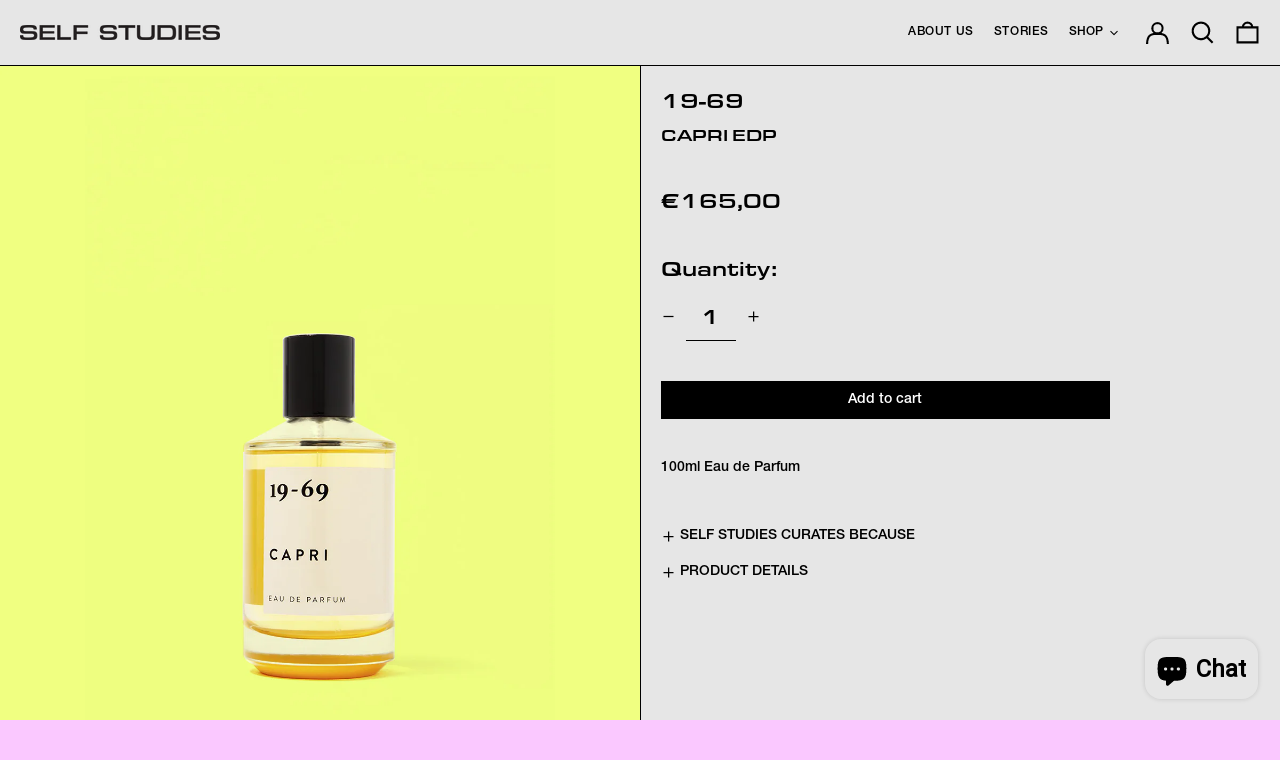

--- FILE ---
content_type: text/html; charset=utf-8
request_url: https://selfstudies.com//variants/42378915938548/?section_id=store-availability
body_size: -234
content:
<div id="shopify-section-store-availability" class="shopify-section"><script type="application/json" data-availability-json>{
      "variant": 42378915938548
      
    }
  </script></div>

--- FILE ---
content_type: text/css
request_url: https://selfstudies.com/cdn/shop/t/2/assets/tss.css?v=26001691040692051331659782392
body_size: 632
content:
@import"https://fast.fonts.net/lt/1.css?apiType=css&c=b5a6ed6f-7c4f-4f5e-bb83-70ce8a59c1f2&fontids=5664103";@font-face{font-family:Courier Bold W07 Regular;src:url(05de7d18-8ae7-491b-a008-a7cd0aeae72e.woff2) format("woff2"),url(c25250b2-4115-4229-91bf-77b15ed3cc5c.woff) format("woff")}@font-face{font-family:"Helvetica Neue LT W05 65 Medium";src:url(240c57a0-fdce-440d-9ce3-85e0cb56f470.woff2) format("woff2"),url(7802e576-2ffa-4f22-a409-534355fbea79.woff) format("woff")}@font-face{font-family:Eurostile Extd W05 Medium;src:url(2a5c7597-5c60-4921-a4b6-21b0c67f3dcd.woff2) format("woff2"),url(1790c844-7b5e-4805-b794-e082c620c97d.woff) format("woff")}header>nav>div>div:first-child{font-size:20px;text-transform:uppercase;line-height:24px;letter-spacing:.1px}header>nav>div>div:first-child button{text-transform:uppercase}header>nav>div>div:first-child>ul{margin-top:-3px}header>nav>div>div:last-child{font-size:12px;text-transform:uppercase;font-family:"Helvetica Neue LT W05 65 Medium";letter-spacing:.6px;line-height:15px}.menu-expanded ul{font-family:"Helvetica Neue LT W05 65 Medium";font-size:14px;line-height:16px}.section-header{position:relative;z-index:20}.image-with-text-overlay a{border-bottom:none}.section-title{padding-bottom:.25rem}.section-title h2{font-family:Eurostile Extd W05 Medium;font-size:20px;line-height:24px;text-transform:none}.section-title a{font-family:"Helvetica Neue LT W05 65 Medium";border-bottom:0px;text-transform:uppercase;font-size:10px;line-height:15px}.product-grid-item__details{font-family:"Helvetica Neue LT W05 65 Medium";font-size:14px}.rich-text{padding-bottom:calc(var(--spacing) * 1.5);padding-top:calc(var(--spacing) * 1.5)}.rich-text .font-body{font-size:20px;line-height:24px}.rich-text a{text-decoration:none;font-size:20px}.image-with-text .font-body,.image-with-text a{font-family:"Helvetica Neue LT W05 65 Medium";font-size:14px;line-height:1.4}.image-with-text a{text-decoration:underline}.post-date{font-family:Courier Bold W07 Regular;font-size:10px}.post-excerpt,.post-read-more a{font-family:"Helvetica Neue LT W05 65 Medium";font-size:14px;line-height:16px}.post-read-more a{text-decoration:underline}.newsletter{padding-bottom:calc(var(--spacing) * 3);padding-top:calc(var(--spacing) * 3)}.newsletter .text-base,.newsletter form{font-size:14px}.footer-logo-image{text-transform:uppercase}.footer-column{font-family:"Helvetica Neue LT W05 65 Medium";font-size:14px;line-height:16px}.collection-title,.blog-title{padding-bottom:var(--spacing-double)}.collection-title h1,.blog-title h1{font-size:20px;line-height:24px}.filter-form{font-family:"Helvetica Neue LT W05 65 Medium";font-size:14px;line-height:16px}.filter-form button{text-transform:uppercase}.filter-form button>span{margin-top:-.3em}input.font-body{font-family:"Helvetica Neue LT W05 65 Medium";font-size:14px;line-height:16px}.collection-description{font-family:"Helvetica Neue LT W05 65 Medium";font-size:14px;line-height:16px;max-width:927px}.collection-description h1,.collection-description h2,.collection-description h3{text-transform:none;font-size:20px;line-height:16px;margin-bottom:0}.marquee .font-heading{font-family:Courier Bold W07 Regular;font-size:14px;line-height:28px}.add-to-cart-container button:not(.shopify-payment-button__more-options){background-color:#000;font-family:"Helvetica Neue LT W05 65 Medium";font-size:14px;line-height:16px;color:#fff}.shopify-payment-button__more-options{font-family:"Helvetica Neue LT W05 65 Medium";font-size:14px!important;line-height:16px}.product-description,.product-description-section{font-family:"Helvetica Neue LT W05 65 Medium";font-size:14px;line-height:16px}.article__small-title,.post-heading{font-family:Eurostile Extd W05 Medium;font-size:20px;line-height:24px;text-transform:none}.article__title,.page__title{font-family:Eurostile Extd W05 Medium;font-size:40px;line-height:48px;text-transform:none}.blog-title{font-family:Eurostile Extd W05 Medium;font-size:60px;line-height:48px;text-transform:none}.article__author{font-family:Courier Bold W07 Regular;font-size:14px;line-height:16px}.article__content,.page__content{font-family:"Helvetica Neue LT W05 65 Medium";font-size:18px;line-height:26px}.article__content h3,.page__content h3{font-family:"Helvetica Neue LT W05 65 Medium";font-size:24px;line-height:32px;text-transform:none}.article__excerpt,.article__read-more span{font-family:"Helvetica Neue LT W05 65 Medium";font-size:14px;line-height:16px}.article__read-more span{text-decoration:underline}.btn,input.button,form button.text-base{font-family:"Helvetica Neue LT W05 65 Medium";font-size:14px;line-height:16px}form>label{font-family:"Helvetica Neue LT W05 65 Medium";font-size:14px;line-height:16px}form a.inline-block,form input{font-family:"Helvetica Neue LT W05 65 Medium";font-size:14px;line-height:16px}@media (min-width: 1024px){.lg\:pt-4{padding-top:.5rem}.lg\:px-4{padding-left:.5rem;padding-right:.5rem}.lg\:p-4{padding:.5rem}.rich-text .font-body{font-size:40px;line-height:48px}.collection-title h1,.blog-title h1{font-size:60px;line-height:72px}.rich-text{padding-bottom:calc(var(--spacing) * 3);padding-top:calc(var(--spacing) * 3)}.section-title h2{font-size:40px;line-height:48px}}.custom-nav-column{order:9}.custom-nav-column li:first-child a{font-family:var(--heading-font-stack);font-style:var(--heading-font-style);font-weight:var(--heading-font-weight);letter-spacing:var(--heading-letterspacing);-webkit-text-decoration:var(--heading-decoration);text-decoration:var(--heading-decoration);text-transform:var(--heading-capitalize);margin-bottom:.5rem;font-size:20px}#shopify-section-announcement-bar p{font-size:16px}
/*# sourceMappingURL=/cdn/shop/t/2/assets/tss.css.map?v=26001691040692051331659782392 */
